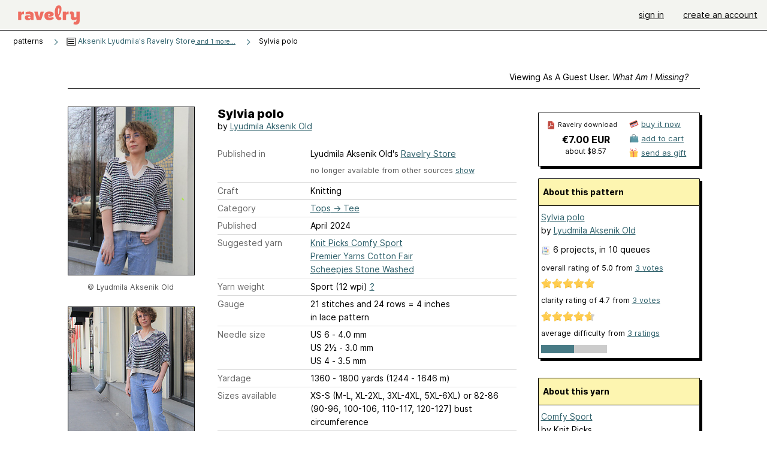

--- FILE ---
content_type: text/html; charset=utf-8
request_url: https://www.ravelry.com/patterns/library/sylvia-polo
body_size: 9727
content:
<!DOCTYPE html>
<html class="with_scroll_padding" data-large-font="0" lang="en" xml:lang="en" xmlns="http://www.w3.org/1999/xhtml">
<head>
<title>Ravelry: Sylvia polo pattern by Lyudmila Aksenik Old</title>
<meta content="text/html; charset=utf-8" http-equiv="Content-Type" />
<meta content="n6Sh6eJwmGvs2d3kbQLrNn05aMhyg6CAOz7bZDRLNHo=" id="authenticity-token" name="authenticity-token" />
<meta content="origin-when-crossorigin" name="referrer" />
<meta content="noodp" name="robots" />
<meta content="&#x000A;&#x000A;I’m currently having trouble paying through Ravelry, my patterns can be&#x000A;" name="Description" />
<meta content="Ravelry" name="application-name" />
<meta content="Ravelry" name="apple-mobile-web-app-title" />
<link rel="manifest" href="/manifest.webmanifest?v=20231002">
<link href="https://style-cdn.ravelrycache.com/stylesheets/ravelry_legacy_v1_2_2511201357.css" rel="Stylesheet" type="text/css" />
<link href="https://style-cdn.ravelrycache.com/stylesheets/ravelry_components_v1_2_2511201817.css" rel="Stylesheet" type="text/css" />


<script src="https://style-cdn.ravelrycache.com/javascripts/base11_2406161035.js" type="text/javascript"></script>
<script src="https://style-cdn.ravelrycache.com/javascripts/ravelry_2601201825.js" type="text/javascript"></script>





<link rel="apple-touch-icon" sizes="57x57" href="/images/assets/favicons/apple-touch-icon-57x57.png?v=2">
<link rel="apple-touch-icon" sizes="60x60" href="/images/assets/favicons/apple-touch-icon-60x60.png?v=2">
<link rel="apple-touch-icon" sizes="72x72" href="/images/assets/favicons/apple-touch-icon-72x72.png?v=2">
<link rel="apple-touch-icon" sizes="76x76" href="/images/assets/favicons/apple-touch-icon-76x76.png?v=2">
<link rel="apple-touch-icon" sizes="114x114" href="/images/assets/favicons/apple-touch-icon-114x114.png?v=2">
<link rel="apple-touch-icon" sizes="120x120" href="/images/assets/favicons/apple-touch-icon-120x120.png?v=2">
<link rel="apple-touch-icon" sizes="144x144" href="/images/assets/favicons/apple-touch-icon-144x144.png?v=2">
<link rel="apple-touch-icon" sizes="152x152" href="/images/assets/favicons/apple-touch-icon-152x152.png?v=2">
<link rel="apple-touch-icon" sizes="180x180" href="/images/assets/favicons/apple-touch-icon-180x180.png?v=2">
<link rel="icon" type="image/png" href="/images/assets/favicons/android-chrome-192x192.png?v=2" sizes="192x192">
<link rel="icon" type="image/png" href="/images/assets/favicons/favicon-16x16.png?v=2" sizes="16x16">
<link rel="icon" type="image/png" href="/images/assets/favicons/favicon-32x32.png?v=2" sizes="32x32">
<link rel="icon" type="image/png" href="/images/assets/favicons/favicon-96x96.png?v=2" sizes="96x96">
<meta name="msapplication-TileImage" content="/images/assets/favicons/mstile-144x144.png?v=2">
<meta content="@ravelry" name="twitter:site">
<meta content="summary_large_image" name="twitter:card">
<meta content="Sylvia polo pattern by Lyudmila Aksenik Old" name="twitter:title">
<meta content="

I’m currently having trouble paying through Ravelry, my patterns can be

" name="twitter:description">
<meta content="https://images4-a.ravelrycache.com/uploads/MrsKnowall/991487254/WhatsApp_Image_2024-04-21_at_11.36.50_medium2.jpeg" name="twitter:image:src">
<meta content="https://images4-a.ravelrycache.com/uploads/MrsKnowall/991487254/WhatsApp_Image_2024-04-21_at_11.36.50_medium2.jpeg" name="twitter:image">
<meta content="product" property="og:type">
<meta content="7.00" property="og:price:amount">
<meta content="EUR" property="og:price:currency">
<meta content="Ravelry" property="og:site_name">
<meta content="Sylvia polo pattern by Lyudmila Aksenik Old" property="og:title">
<meta content="

I’m currently having trouble paying through Ravelry, my patterns can be

" property="og:description">
<meta content="https://images4-g.ravelrycache.com/uploads/MrsKnowall/991487254/WhatsApp_Image_2024-04-21_at_11.36.50_small2.jpeg" property="og:image">
<meta content="1749220878" property="og:updated_time">
<script type="application/ld+json">{"@context":"https://schema.org/","@type":"Product","name":"Sylvia polo","image":["https://images4-f.ravelrycache.com/uploads/MrsKnowall/991487254/WhatsApp_Image_2024-04-21_at_11.36.50_medium.jpeg"],"description":"\n\nI’m currently having trouble paying through Ravelry, my patterns can be\n\n","sku":"LA-7336923","brand":{"@type":"Brand","name":"Lyudmila Aksenik Old"},"offers":{"@type":"Offer","url":"https://www.ravelry.com/patterns/sylvia-polo","priceCurrency":"EUR","price":"7.00","fileFormat":"application/pdf","itemCondition":"https://schema.org/NewCondition","availability":"https://schema.org/OnlineOnly","hasMerchantReturnPolicy":{"@type":"MerchantReturnPolicy","applicableCountry":"US","returnPolicyCategory":"https://schema.org/MerchantReturnNotPermitted"}}}</script>
<link rel="search" type="application/opensearchdescription+xml" title="Ravelry" href="http://www.ravelry.com/search.xml">
<script async defer data-domain="ravelry.com" src="https://plausible.io/js/plausible.js"></script>
</head>
<body class="patterns patterns_show show_action  with_responsive with_subnavigation with_subnavigation--all   wide_core_item_page normal with_frontend_v1_2 with_navigation_v2 with_typeface_default theme_automatic theme_merino theme_light_merino">
<div id="page">
<div data-autohide-nav-touch="1" data-autohide-nav="0" data-disable-auto-emoji="0" data-disable-facebook="0" data-disable-forums-menu="0" data-disable-magic-mentions="0" data-disable-quick-magic-links="0" data-flair-week="0" data-light-theme="merino" data-photos-add-to-tail="0" data-photos-auto-edit="0" data-stop-gifs="0" data-theme-disable-switching="0" data-theme="merino" id="user_preference_data" style="display: none"></div>
<div id="page_header">
<div class="navigation_v2" id="navigation_v2" role="navigation">
<span class="navigation_v2__pillarbox navigation_v2__pillarbox--first"></span>
<a class="navigation_v2__logo rsp_hidden" href="/">
<img alt="Ravelry Logo" class="navigation_v2__logo__secondary navigation_v2__logo__secondary--guest rsp_hidden" id="navigation_logo_secondary" src="https://style-cdn.ravelrycache.com/images/assets/logos/secondary.svg" style="display: none;" />
<img alt="Ravelry Logo" class="navigation_v2__logo__text" id="navigation_logo_text" src="https://style-cdn.ravelrycache.com/images/assets/logos/primary.svg" />
</a>
<a href="/" class="rsp_only navigation_v2__tab navigation_v2__tab--active">ravelry</a>
<a class="navigation_v2__tab registered_preview" href="#" style="display: none;">patterns</a>
<a class="navigation_v2__tab registered_preview" href="#" style="display: none;">yarns</a>
<a class="navigation_v2__tab registered_preview" href="#" style="display: none;">people</a>
<a class="navigation_v2__tab registered_preview" href="#" style="display: none;">groups</a>
<span class="navigation_v2__spacer navigation_v2__spacer--guestlogin"></span>
<a class="navigation_v2__tab registered_preview" href="#" style="display: none;">forums</a>
<a class="navigation_v2__tab registered_preview" href="#" style="display: none;">my notebook</a>
<a class="rsp_only navigation_v2__tab navigation_v2__tab--guestlogin" href="/" title="Ravelry">
<img alt="" src="https://style-cdn.ravelrycache.com/images/assets/logos/primary.svg" />
</a>
<div class="navigation_v2__tab navigation_v2__tab--guestlogin">
<a href="/account/login?return_to=/patterns/library/sylvia-polo">sign in</a>
</div>
<div class="navigation_v2__tab navigation_v2__tab--guestlogin">
<a href="/invitations">create an account</a>
</div>
<span class="rsp_only navigation_v2__spacer navigation_v2__spacer--guestlogin"></span>
<span class="navigation_v2__pillarbox navigation_v2__pillarbox--last"></span>
</div>
</div>
<div id="searchlight_window">
<div class="searchlight_dialog">
<div class="searchlight_dialog__search">
<form autocomplete="off" class="fancy_form searchlight_dialog__form" onsubmit="R.searchlight.search(); return false;">
<input autocomplete="off" class="searchlight_dialog__search_box" id="searchlight_dialog_input" placeholder="search by name: patterns, yarns, people..." type="text" />
<img alt="" aria-hidden="true" class="searchlight_dialog__progress icon_16 o-icon--loading_tiny_alternate o-icon o-icon--xs" id="searchlight_dialog_progress" src="https://style-cdn.ravelrycache.com/images/assets/icons/ui/tiny-loader.svg?v=34" style="display: none;" />
</form>
<div class="searchlight_dialog__results" id="searchlight_dialog_results"></div>
<div class="searchlight_dialog__advanced_links" id="searchlight_dialog_links">
<div style="padding-bottom: 1em;">
advanced search
</div>
<ul class="searchlight_dialog__advanced_links__list">
<li><a href="/patterns/search#query=" class="searchlight_dialog__advanced_links__link" id="searchlight_patterns_advanced">patterns</a></li>
<li><a href="/projects/search#query=" class="searchlight_dialog__advanced_links__link">projects</a></li>
<li><a href="/designers/search#query=" class="searchlight_dialog__advanced_links__link">designers</a></li>
<li><a href="/sources/search#query=" class="searchlight_dialog__advanced_links__link">sources</a></li>
</ul>
<ul class="searchlight_dialog__advanced_links__list">
<li><a href="/yarns/search#query=" class="searchlight_dialog__advanced_links__link">yarns</a></li>
<li><a href="/stash/search#query=" class="searchlight_dialog__advanced_links__link">stashes</a></li>
<li><a href="/shops/search#query=" class="searchlight_dialog__advanced_links__link">yarn shops</a></li>
<li><a href="/yarns/brands/search#query=" class="searchlight_dialog__advanced_links__link">brands</a></li>
<li><a href="/fiber/stash/search#query=" class="searchlight_dialog__advanced_links__link">fiber</a></li>
</ul>
<ul class="searchlight_dialog__advanced_links__list">
<li><a href="/people/search#query=" class="searchlight_dialog__advanced_links__link">people</a></li>
<li><a href="/groups/search#alive=yes&amp;query=" class="searchlight_dialog__advanced_links__link">groups</a></li>
<li><a href="/discuss/search#query=&amp;view=posts" class="searchlight_dialog__advanced_links__link">forum posts</a></li>
<li><a href="/discuss/search#query=&amp;view=topics" class="searchlight_dialog__advanced_links__link">topics</a></li>
<li><a href="/events/search#query=" class="searchlight_dialog__advanced_links__link">events</a></li>
</ul>
<div style="clear:both;" class="c_d"></div>

</div>
</div>
<div class="searchlight_dialog__recently_viewed" id="searchlight_dialog_recently_viewed"></div>
<div class="searchlight_dialog__saved_searches" id="searchlight_dialog_saved_searches"></div>
<div style="clear:both;" class="c_d"></div>
</div>

</div>
<div id="content" role="main">
<div id="main"></div>
<div class="page_title">
Sylvia polo
<span class="page_title__subtitle">
by <a href="https://www.ravelry.com/designers/lyudmila-aksenik-old">Lyudmila Aksenik Old</a>
</span>
</div>
<div class="rsp_only" id="mobile_tool_buttons" style="display: none"></div>
<div class="heading patterns_heading rsp_hidden">
<h2 class="breadcrumbs  breadcrumbs--subnavigation"><span class="navigation_v2__pillarbox navigation_v2__pillarbox--first"></span><span class="breadcrumbs__crumbs"><span class="breadcrumbs__crumb"><strong><span class="r_link_to ">patterns</span></strong></span> <span class="breadcrumb_divider breadcrumbs__divider">></span> <span class="breadcrumbs__crumb"><span class="breadcrumbs__crumb__menu" data-menu-content-url="https://www.ravelry.com/patterns/library/sylvia-polo/navigation_sources"><a href="https://www.ravelry.com/patterns/sources/aksenik-lyudmilas-ravelry-store"><img alt="" class="breadcrumbs__indicator subnavigation_only" src="https://style-cdn.ravelrycache.com/images/breadcrumb-menu-indicator.png" srcset="https://style-cdn.ravelrycache.com/images/breadcrumb-menu-indicator.png 1x, https://style-cdn.ravelrycache.com/images/breadcrumb-menu-indicator-2x.png 2x" /> Aksenik Lyudmila's Ravelry Store<span class='breadcrumbs__crumb__note'> and 1 more...</span></a><div class="breadcrumbs__menu " style="position: absolute; display: none;"><ul aria-haspopup="true" class="navigation_v2__menu"></ul></div></span></span> <span class="breadcrumb_divider breadcrumbs__divider">></span> <span class="breadcrumbs__crumb breadcrumbs__crumb--active">Sylvia polo</span></span> <span class="breadcrumbs__tools"></span><span class="navigation_v2__pillarbox navigation_v2__pillarbox--last"></span></h2></div>
<div class="core_item_container editor tab_bar_container tab_bar_container--guest tab_bar_container--with_button_box tab_bar_container--with_hero">
<div class="tabs tabs--subnavigation tabs--tab_builder tab_bar_responsive tabs--subnavigation_overflowable tabs--with_page_type tabs--tabset_pattern tab_bar_responsive--with_counts tab_bar_responsive--with_border tab_bar_responsive--with_ellipsis_menu patterns_tabs" data-tabset-id="pattern" id="tabset"><div class="tabs__shim"></div><div class="tabs__sections tabs__sections--subnavigation"><ul class="rsp_hidden tabs__sections__page_type"><li><img alt="" aria-hidden="true" class="icon_16 o-icon--patterns o-icon o-icon--xs" src="https://style-cdn.ravelrycache.com/images/assets/icons/patterns.svg?v=34" /> Pattern</li></ul><ul class="rsp_hidden tabs__sections__default"><li class="tab_bar_container__guest_link"><span class="static_tab" id="guest_tab"><a href="#" onclick="R.patterns.previewRegisteredFeatures(); return false;">Viewing as a guest user. <span>What am I missing?</span><div class="c-navigation_indicator"><div class="c-navigation_indicator__snake"></div></div></a></span></li> <li aria-current="page" id="current"><span class="static_tab" id="show_tab"><a href="https://www.ravelry.com/patterns/library/sylvia-polo">details<div class="c-navigation_indicator"><div class="c-navigation_indicator__snake"></div></div></a></span></li> <li class="tab_bar_responsive__overflow"><span class="static_tab" id="yarns_tab"><a href="https://www.ravelry.com/patterns/library/sylvia-polo/yarns">yarn ideas<div class="c-navigation_indicator"><div class="c-navigation_indicator__snake"></div></div></a></span></li> <li><span class="static_tab" id="people_tab"><a href="https://www.ravelry.com/patterns/library/sylvia-polo/people">projects (6)<div class="c-navigation_indicator"><div class="c-navigation_indicator__snake"></div></div></a></span></li> <li class="tab_bar_responsive__overflow--auto"><span class="static_tab" id="comments_tab"><a href="https://www.ravelry.com/patterns/library/sylvia-polo/comments"> comments<div class="c-navigation_indicator"><div class="c-navigation_indicator__snake"></div></div></a></span></li> <li class="tab_bar_responsive__overflow rsp_only"><span class="static_tab" id="editors_tab"><a href="https://www.ravelry.com/patterns/library/sylvia-polo/editors"> editing<div class="c-navigation_indicator"><div class="c-navigation_indicator__snake"></div></div></a></span></li> <li><span class="static_tab" id="ellipsis_tab"><a class="rsp_hidden" href="#" onclick="R.quicknav.open('https://www.ravelry.com/patterns/library/sylvia-polo/navigation_quicknav'); return false;" title="More..."><img alt="More options" class="icon_16 o-icon--more_menu_horizontal o-icon o-icon--xs" id="navigation_selector_7336923" src="https://style-cdn.ravelrycache.com/images/assets/icons/more-horizontal-on-light.svg?v=34" title="More options" /><div class="c-navigation_indicator"><div class="c-navigation_indicator__snake"></div></div></a></span></li></ul><a class="tabs__overflow_indicator subnavigation_only"><img alt="Expand" class="icon_16 o-icon--tabs_expand o-icon o-icon--xs" src="https://style-cdn.ravelrycache.com/images/assets/icons/arrow-double-chevron-right.svg?v=34" /></a><ul class="tabs__sections__priority rsp_hidden"><li aria-current="page" id="current"><span class="static_tab" id="show_tab"><a href="https://www.ravelry.com/patterns/library/sylvia-polo">details<div class="c-navigation_indicator"><div class="c-navigation_indicator__snake"></div></div></a></span></li></ul></div><div class="tabs__shim"></div><ul class="tabs__legacy"><li class="tab_bar_container__guest_link"><span class="static_tab" id="guest_tab"><a href="#" onclick="R.patterns.previewRegisteredFeatures(); return false;">Viewing as a guest user. <span>What am I missing?</span><div class="c-navigation_indicator"><div class="c-navigation_indicator__snake"></div></div></a></span></li> <li aria-current="page" id="current"><span class="static_tab" id="show_tab"><a href="https://www.ravelry.com/patterns/library/sylvia-polo">details<div class="c-navigation_indicator"><div class="c-navigation_indicator__snake"></div></div></a></span></li> <li class="tab_bar_responsive__overflow"><span class="static_tab" id="yarns_tab"><a href="https://www.ravelry.com/patterns/library/sylvia-polo/yarns">yarn ideas<div class="c-navigation_indicator"><div class="c-navigation_indicator__snake"></div></div></a></span></li> <li><span class="static_tab" id="people_tab"><a href="https://www.ravelry.com/patterns/library/sylvia-polo/people">projects (6)<div class="c-navigation_indicator"><div class="c-navigation_indicator__snake"></div></div></a></span></li> <li class="tab_bar_responsive__overflow--auto"><span class="static_tab" id="comments_tab"><a href="https://www.ravelry.com/patterns/library/sylvia-polo/comments"> comments<div class="c-navigation_indicator"><div class="c-navigation_indicator__snake"></div></div></a></span></li> <li class="tab_bar_responsive__overflow rsp_only"><span class="static_tab" id="editors_tab"><a href="https://www.ravelry.com/patterns/library/sylvia-polo/editors"> editing<div class="c-navigation_indicator"><div class="c-navigation_indicator__snake"></div></div></a></span></li> <li><span class="static_tab" id="ellipsis_tab"><a class="rsp_hidden" href="#" onclick="R.quicknav.open('https://www.ravelry.com/patterns/library/sylvia-polo/navigation_quicknav'); return false;" title="More..."><img alt="More options" class="icon_16 o-icon--more_menu_horizontal o-icon o-icon--xs" id="navigation_selector_7336923" src="https://style-cdn.ravelrycache.com/images/assets/icons/more-horizontal-on-light.svg?v=34" title="More options" /><div class="c-navigation_indicator"><div class="c-navigation_indicator__snake"></div></div></a></span></li><li class="tab_bar_responsive__spacer rsp_only"></li><li class="tab_bar_responsive__show_more rsp_only"><span class="static_tab" id="responsive_more_tab"><a href="#">•••<div class="c-navigation_indicator"><div class="c-navigation_indicator__snake"></div></div></a></span></li></ul></div><div class="panels">
<div class="panel core_item_panel" id="show_panel">
<div class="photo_gallery_container" data-debug="none" id="pattern_gallery_container">
<div class="photo_gallery_hero rsp_only">
<div class="touch_gallery__item" id="slideshow_element">
<img class="lazy_srcset lazy_srcset--loading" data-lazy-srcset="https://images4-g.ravelrycache.com/uploads/MrsKnowall/991487254/WhatsApp_Image_2024-04-21_at_11.36.50_small2.jpeg 1x, https://images4-a.ravelrycache.com/uploads/MrsKnowall/991487254/WhatsApp_Image_2024-04-21_at_11.36.50_medium2.jpeg 2x" height="75.0vw" id="hero_photo_129716832" onclick="R.photos.responsiveFullscreen(this); return false;" src="https://images4-f.ravelrycache.com/uploads/MrsKnowall/991487254/WhatsApp_Image_2024-04-21_at_11.36.50_thumbnail.jpeg" />
</div>
</div>

<div class="photo_gallery resizable_photo_gallery resizable_photo_gallery--size_4">
<div class="photo_gallery__section photo_gallery__section--1 section">
<div class="photo_border framed_photo photo_gallery__border "><div class="photo_frame photo_gallery__frame real_photo"><div class="photo photo_gallery__photo full_height_photo zoomable_photo" id="photo_129716832"><picture><source media="(max-width: 487px)" srcset="[data-uri]" /><img alt="" class="height_lock " data-image-height="320" data-image-width="240" data-photo-id="129716832" height="false" src="https://images4-g.ravelrycache.com/uploads/MrsKnowall/991487254/WhatsApp_Image_2024-04-21_at_11.36.50_small2.jpeg" srcset="https://images4-g.ravelrycache.com/uploads/MrsKnowall/991487254/WhatsApp_Image_2024-04-21_at_11.36.50_small2.jpeg 1x, https://images4-f.ravelrycache.com/uploads/MrsKnowall/991487254/WhatsApp_Image_2024-04-21_at_11.36.50_medium.jpeg 2x" style="left: -6px;" width="240" /></picture></div></div></div>
<div class="copyright rsp_hidden">
&copy Lyudmila Aksenik Old
</div>
</div>
<div class="photo_gallery__section photo_gallery__section--2 section">
<div class="photo_border framed_photo photo_gallery__border "><div class="photo_frame photo_gallery__frame real_photo"><div class="photo photo_gallery__photo zoomable_photo" id="photo_129716833"><picture><source media="(max-width: 487px)" srcset="[data-uri]" /><img alt="" class="height_lock " data-image-height="320" data-image-width="240" data-photo-id="129716833" height="320" src="https://images4-f.ravelrycache.com/uploads/MrsKnowall/991490534/IMG_7061_small2.JPG" srcset="https://images4-f.ravelrycache.com/uploads/MrsKnowall/991490534/IMG_7061_small2.JPG 1x, https://images4-g.ravelrycache.com/uploads/MrsKnowall/991490534/IMG_7061_medium.JPG 2x" style="left: -6px;top: -46px;" width="240" /></picture></div></div></div>
<div class="copyright rsp_hidden">
&copy Lyudmila Aksenik Old
</div>
</div>
<div class="photo_gallery__section photo_gallery__section--3 section">
<div class="photo_border framed_photo photo_gallery__border "><div class="photo_frame photo_gallery__frame real_photo"><div class="photo photo_gallery__photo zoomable_photo" id="photo_129716834"><picture><source media="(max-width: 487px)" srcset="[data-uri]" /><img alt="" class="height_lock " data-image-height="320" data-image-width="240" data-photo-id="129716834" height="320" src="https://images4-g.ravelrycache.com/uploads/MrsKnowall/991490391/IMG_9814_small2.jpg" srcset="https://images4-g.ravelrycache.com/uploads/MrsKnowall/991490391/IMG_9814_small2.jpg 1x, https://images4-f.ravelrycache.com/uploads/MrsKnowall/991490391/IMG_9814_medium.jpg 2x" style="left: -6px;top: -46px;" width="240" /></picture></div></div></div>
<div class="copyright rsp_hidden">
&copy Lyudmila Aksenik Old
</div>
</div>
<div class="photo_gallery__section photo_gallery__section--4 section">
<div class="photo_border framed_photo photo_gallery__border "><div class="photo_frame photo_gallery__frame real_photo"><div class="photo photo_gallery__photo zoomable_photo" id="photo_129716835"><picture><source media="(max-width: 487px)" srcset="[data-uri]" /><img alt="" class="height_lock " data-image-height="320" data-image-width="240" data-photo-id="129716835" height="320" src="https://images4-f.ravelrycache.com/uploads/MrsKnowall/991490425/IMG_9812_small2.jpg" srcset="https://images4-f.ravelrycache.com/uploads/MrsKnowall/991490425/IMG_9812_small2.jpg 1x, https://images4-g.ravelrycache.com/uploads/MrsKnowall/991490425/IMG_9812_medium.jpg 2x" style="left: -6px;top: -46px;" width="240" /></picture></div></div></div>
<div class="copyright rsp_hidden">
&copy Lyudmila Aksenik Old
</div>
</div>
<div style="clear:both;" class="c_d"></div>
<div class="buy_box_section rsp_hidden" style="text-align: center; margin-right: 21px; padding-top: 10px;">


</div>

</div>
</div>

<div class="show view_core_item view_core_item--legacy core_item_content">
<h2 class="rsp_hidden">
Sylvia polo

</h2>
<div class="pattern_author core_item_content__attribution">
by <a href="https://www.ravelry.com/designers/lyudmila-aksenik-old">Lyudmila Aksenik Old</a>
</div>
<div class="fields core_item_inner core_item_content__fields">
<fieldset>
<div class="field core_item_content__field">
<label class="core_item_content__label">Published in</label>
<div class="value">
<div class="source" style="margin-bottom: .5em;">
Lyudmila Aksenik Old's 
<a href="https://www.ravelry.com/stores/lyudmila-aksenik-designs">Ravelry Store</a>
</div>

<div id="collapsed" style="display: none;">
<div class="source" style="margin-bottom: .5em;">
<img class="inline" height="16" src="https://style-cdn.ravelrycache.com/images/patternbadge-outofprint.png" style="border: 0; padding: 0;" title="Not available: this pattern is no longer available from this source" width="16" />
<a href="https://www.ravelry.com/patterns/sources/aksenik-lyudmilas-ravelry-store">Aksenik Lyudmila's Ravelry Store</a>
</div>
<div class="source" style="margin-bottom: .5em;">
<img class="inline" height="16" src="https://style-cdn.ravelrycache.com/images/patternbadge-outofprint.png" style="border: 0; padding: 0;" title="Out of print: this source is out of print" width="16" />
<a href="https://www.ravelry.com/patterns/sources/lyudmila-akseniks-old-ravelry-store">Lyudmila Aksenik's Old Ravelry Store</a>
</div>

</div>
<div class="source color-text_understated" id="more_sources" style="padding-bottom: .5em; font-size: .9em;">
no longer available from other sources
<a href="#" id="show_sources" onclick="$('collapsed').toggle(); $('hide_sources').show(); $(this).hide();; return false;">show</a>
<a href="#" id="hide_sources" onclick="$('collapsed').toggle(); $('show_sources').show(); $(this).hide();; return false;" style="display: none;">hide</a>
</div>
</div>
</div>
<div class="field core_item_content__field">
<label class="core_item_content__label">Craft</label>
<div class="value">
Knitting
</div>
</div>
<div class="field core_item_content__field">
<label class="core_item_content__label">Category</label>
<div class="value">
<div class="category"><a href="/patterns/popular/tee"><span>Tops</span> &rarr; <span>Tee</span></a></div>
</div>
</div>
<div class="field core_item_content__field">
<label class="core_item_content__label">Published</label>
<div class="value">
April
2024
</div>
</div>
<div class="field core_item_content__field">
<label class="core_item_content__label">
Suggested yarn
</label>
<div class="value core_item_content__value"><a href="https://www.ravelry.com/yarns/library/knit-picks-comfy-sport">Knit Picks Comfy Sport</a></div>
<div class="value core_item_content__value"><a href="https://www.ravelry.com/yarns/library/premier-yarns-cotton-fair">Premier Yarns Cotton Fair</a></div>
<div class="value core_item_content__value"><a href="https://www.ravelry.com/yarns/library/scheepjes-stone-washed">Scheepjes Stone Washed</a></div>
</div>
<div class="field core_item_content__field" id="in_my_stash_uncached" style="display: none;"></div>
<div class="field core_item_content__field" id="queued_uncached" style="display: none;"></div>
<div class="field core_item_content__field">
<label class="core_item_content__label">
Yarn weight
</label>
<div class="value">
Sport (12 wpi)
<a href="#" onclick="R.utils.popup({title: 'Yarn weight help', height: 400, width: 780, url: '/help/yarn/weights?highlight=10'}); return false;"> ? </a>
</div>
</div>
<div class="field core_item_content__field">
<label class="core_item_content__label">Gauge</label>
<div class="value">
21 stitches and 24 rows = 4 inches<br class='rsp_hidden'/> in lace pattern
</div>
</div>
<div class="field core_item_content__field">
<label class="core_item_content__label">Needle size</label>
<div class="value">US 6  - 4.0 mm</div>
<div class="value">US 2½ - 3.0 mm</div>
<div class="value">US 4  - 3.5 mm</div>
</div>
<div class="field core_item_content__field">
<label class="core_item_content__label">Yardage</label>
<div class="value">
1360 - 1800 yards (1244 - 1646 m)
</div>
</div>
<div class="field core_item_content__field">
<label class="core_item_content__label">Sizes available</label>
<div class="value">
XS-S (M-L, XL-2XL, 3XL-4XL, 5XL-6XL) or 82-86 (90-96, 100-106, 110-117, 120-127] bust circumference 
</div>
</div>
<div class="field core_item_content__field core_item_content__field--languages" id="language_field">
<label class="core_item_content__label">Languages</label>
<div class="value">
<span class="core_item_content__field__language">
English
</span>
<span class="core_item_content__field__language">
Russian
</span>
</div>
</div>

<div class="core_item__tags">
<div class="value" style="margin-left: 0; margin-top: 16px;">
<ul class="tag_set">
<li class="tag">
<a href="/patterns/attributes/3-4-sleeve" title="a sleeve that ends halfway between the wrist bone and the elbow.">3-4-sleeve</a>
</li>
<li class="tag">
<a href="/patterns/attributes/adult" title="18 years or over">adult</a>
</li>
<li class="tag">
<a href="/patterns/attributes/bottom-up" title="worked from the bottom of the garment/accessory toward the top.">bottom-up</a>
</li>
<li class="collapsable_tag collapsed_tag tag">
<a href="/patterns/attributes/chart" title="uses a visual  made of symbols and/or shapes to convey directions">chart</a>
</li>
<li class="collapsable_tag collapsed_tag tag">
<a href="/patterns/attributes/collar" title="An extra length of fabric that is attached to the neck opening of a garment.">collar</a>
</li>
<li class="collapsable_tag collapsed_tag tag">
<a href="/patterns/attributes/in-the-round" title="Worked in a continuous around and around fashion. Can be flat (like a circular shawl started from the center) or tubular (like a sock or sleeve).">in-the-round</a>
</li>
<li class="collapsable_tag collapsed_tag tag">
<a href="/patterns/attributes/lace" title="a pattern of stable holes that are arranged to create a decorative fabric">lace</a>
</li>
<li class="collapsable_tag collapsed_tag tag">
<a href="/patterns/attributes/phototutorial" title="uses photographs or drawings to show  the neccesary steps">phototutorial</a>
</li>
<li class="collapsable_tag collapsed_tag tag">
<a href="/patterns/attributes/positive-ease" title="measurements of the garment are  larger than corresponding body measurements">positive-ease</a>
</li>
<li class="collapsable_tag collapsed_tag tag">
<a href="/patterns/attributes/schematic" title="includes a drawing, probably with measurements">schematic</a>
</li>
<li class="collapsable_tag collapsed_tag tag">
<a href="/patterns/attributes/stripes-colorwork" title="Alternating sections of two or more colors">stripes-colorwork</a>
</li>
<li class="collapsable_tag collapsed_tag tag">
<a href="/patterns/attributes/v-neck" title="a neckline with straight sides that meet at a pointed bottom.">v-neck</a>
</li>
<li class="collapsable_tag collapsed_tag tag">
<a href="/patterns/attributes/worked-flat" title="worked back-and-forth in rows.">worked-flat</a>
</li>
<li class="collapsable_tag collapsed_tag tag">
<a href="/patterns/attributes/written-pattern" title="uses words to describe the techniques involved">written-pattern</a>
</li>
<li class="more_tags rsp_only">
<a href="#" onclick="R.patterns.showAllTags(); return false;">11 more attributes...</a>
</li>
<li class="more_tags more_tags--collapse rsp_only" style="display: none;">
<a href="#" onclick="R.patterns.toggleTags(false); return false;">show less...</a>
</li>
<li style="background: transparent;">
<a class="with_img" href="#" id="similar_search_link" onclick="R.patterns.similarSearch(7336923); return false;" style="background-color: transparent; white-space: nowrap;"><img alt="Search" class="inline icon_16 o-icon--search_label o-icon o-icon--xs" height="16" src="https://style-cdn.ravelrycache.com/images/assets/icons/search-general.svg?v=34" style="border: none;" title="build a similar search" width="16" /> search patterns with these attributes</a>
</li>
</ul>
<div style="clear:both;" class="c_d"></div>
</div>
</div>
</fieldset>
</div>
<div id="prenotes" style="scroll-margin: 6rem;"></div>
<div class="downloadable core_item_content__text_block responsive_stack--1 rsp_hidden">
<!-- / buy box placeholder -->
</div>
<div class="downloadable core_item_content__text_block">
<span class="pattern_availability_long">This pattern is available</span>
 for <strong>€7.00 EUR</strong>
<br />
<img alt="" aria-hidden="true" class="icon_16 o-icon--buy_now o-icon o-icon--xs" src="https://style-cdn.ravelrycache.com/images/assets/icons/credit-card.svg?v=34" />
<a href="#" onclick="R.shop.buyPattern(7336923); return false;">buy it now</a>
 or 
<a href="https://boosty.to/mrs_knowall/posts/bfa52449-59ad-4125-841d-1ee9dcdbb78d?share=success_publish_link"><img alt="" aria-hidden="true" class="icon_16 o-icon--external_link o-icon o-icon--xs" src="https://style-cdn.ravelrycache.com/images/assets/icons/external-link.svg?v=34" /></a>
<a href="https://boosty.to/mrs_knowall/posts/bfa52449-59ad-4125-841d-1ee9dcdbb78d?share=success_publish_link">visit pattern website</a>

</div>
<div class="notes markdown core_item_content__text_block core_item_content__text_block--notes">

<blockquote>
<p><strong>I’m currently having trouble paying through Ravelry, my patterns can be purchased on Boosty or through my PayPal by sending a private message as it is not possible to link it to a Ravelry page. On Boosty you pay for the post, it contains a PDF file with the English version of the pattern. I will also send you the pattern via Ravelry so that it will be saved in your library throughout the day. Sorry for the temporary convenience</strong></p>
</blockquote>

<p><strong>YARN:</strong> <br />Sport-weight cotton yarn (~300-330m/328-360yds per 100g/3.5oz) in 2 colors <br />The sample was knit in Travertine Loro Piana (328yds per 3.5oz/100g), cotton 100% <br /><strong>NEEDLES:</strong> <br />• Main (for the body): 4mm/US6 (or size to get gauge in garter) circulars on a 60 cm/24” cable; <br />• Smaller: 3mm/US2.5 (or ~0.5mm/1-2 sizes smaller than the main ones <br /><strong>NOTIONS:</strong> crochet hook, stitch markers, row counter <br /><strong>GAUGE</strong> (MEASURED PER 10X10 CM/4X4” SQUARE AFTER WET BLOCKING) <br />21 stitches by 24 rows on main needles – lace pattern</p>

<p><strong>Sizes:</strong> <br />• 5 adult sizes: XS-S (M-L, XL-2XL, 3XL-4XL, 5XL-6XL) or 82-86 (90-96, 100-106, 110-117, 120-127) cm//32-50” bust circumference</p>

<p><strong>TECHNIQUES</strong> <br />• Reading charts (optional) <br />• Decreases: <br />o Basic knit 1-stitch decreases (k2tog, ssk) <br />• Increases <br />o Yarnover <br />o KFB – knit front and back (see below) <br />• Tubular (sewn) bind off with 2 setup rounds: <br />• Carrying yarn <br />• Intarsia</p>

</div>
<div class="link core_item_content__text_block">
For more information, see:
<a href="https://boosty.to/mrs_knowall/posts/bfa52449-59ad-4125-841d-1ee9dcdbb78d?share=success_publish_link">https://boosty.to/mrs_knowall/posts/bfa52449-59ad-41...</a>
</div>
</div>
<div class="sidebar core_item_sidebar core_item_sidebar--patterns">
<div class="registered_preview rsp_hidden" id="tool_buttons" style="display: none;">
<div id="button_box">
<a class="button favorites_button" href="#">
<img alt="" aria-hidden="true" class="icon_16 o-icon--favorites_add o-icon o-icon--xs" src="https://style-cdn.ravelrycache.com/images/assets/icons/favorites.svg?v=34" />
<span>save in favorites</span>
</a>
<a class="button queue_button" href="#">
<img alt="" aria-hidden="true" class="icon_16 o-icon--queue_add o-icon o-icon--xs" src="https://style-cdn.ravelrycache.com/images/assets/icons/queue.svg?v=34" />
<span>add to queue</span>
</a>
</div>
</div>
<div style="clear:both;" class="c_d"></div>
<div id="store">
<div class="download_plate giftable_download_plate rsp_hidden" id="pattern_buy_box">
<div class="download_plate__title_wrapper" style="position: relative;">
<div class="download_plate__title rsp_hidden">
<img alt="" aria-hidden="true" class="inline icon_16 o-icon--pdf o-icon o-icon--xs" src="https://style-cdn.ravelrycache.com/images/assets/icons/pdf.svg?v=34" />
Ravelry download
</div>
</div>
<strong class="price">
<a href="#" class="price_retail" onclick="R.shop.buyPattern(7336923); return false;">€7.00 EUR</a>
<div class="price_note price_note--local_price">
<a href="#" onclick="R.shop.buyPattern(7336923); return false;">about $8.57</a>
</div>
</strong>
<div class="buy_options">
<a href="#" class="clicker clicker_container clicker_v2 clicker_v2--standard rsp_only action_sheet_trigger" onclick="R.controls.actionSheet('pattern_action_sheet'); return false;" role="button"><img alt="" aria-hidden="true" class="icon_16 o-icon--cart o-icon o-icon--xs" src="https://style-cdn.ravelrycache.com/images/assets/icons/cart.svg?v=34" /><span>Purchase</span></a>
<div class="option">
<img alt="" aria-hidden="true" class="inline icon_16 o-icon--buy_now o-icon o-icon--xs" src="https://style-cdn.ravelrycache.com/images/assets/icons/credit-card.svg?v=34" />
<a href="#" onclick="R.shop.buyPattern(7336923); return false;"><span class="rsp_hidden">buy it now</span><span class="rsp_only">buy now</span></a>
</div>
<div class="option cart_option">
<img alt="" aria-hidden="true" class="inline icon_16 o-icon--cart_add o-icon o-icon--xs" src="https://style-cdn.ravelrycache.com/images/assets/icons/cart.svg?v=34" />
<a href="#" onclick="R.shop.addToCart(926816); return false;" title="add to cart"><span class="rsp_hidden">add to cart</span></a>
</div>
<div class="option gift_option">
<img alt="" aria-hidden="true" class="inline icon_16 o-icon--gift_send o-icon o-icon--xs" src="https://style-cdn.ravelrycache.com/images/assets/icons/gift.svg?v=34" title="Send as gift" />
<a href="#" id="gift_pattern_link" onclick="R.shop.giftProduct(59138, 926816); return false;" title="send as gift"><span class="rsp_hidden">send as gift</span></a>
</div>
</div>
<div class="action_sheet_container rsp_only">
<div class="action_sheet action_sheet--links" id="pattern_action_sheet">
<a href="#" onclick="R.shop.buyPattern(7336923); return false;"><img alt="" aria-hidden="true" class="icon_16 o-icon--buy_now o-icon o-icon--xs" src="https://style-cdn.ravelrycache.com/images/assets/icons/credit-card.svg?v=34" /> Buy it now</a>
<a href="#" onclick="R.shop.addToCart(926816); return false;"><img alt="" aria-hidden="true" class="icon_16 o-icon--cart o-icon o-icon--xs" src="https://style-cdn.ravelrycache.com/images/assets/icons/cart.svg?v=34" /> Add to cart</a>
<a href="#" onclick="R.shop.giftProduct(59138, 926816); return false;"><img alt="" aria-hidden="true" class="icon_16 o-icon--gift_send o-icon o-icon--xs" src="https://style-cdn.ravelrycache.com/images/assets/icons/gift.svg?v=34" /> Send as gift</a>
<a class="action_sheet__cancel" href="#" onclick="true; return false;"><img alt="" aria-hidden="true" class="icon_16 o-icon--cancel o-icon o-icon--xs" src="https://style-cdn.ravelrycache.com/images/assets/icons/cancel.svg?v=34" /> Cancel</a>
</div>
</div>

</div>
</div>
<div class="rsp_hidden" id="pattern_source">
</div>
<div class="pattern_summary">
<div class="pattern_summary box box--sidebar box--notebook">
<div class="box_title box_title--sidebar">
About this pattern
</div>
<div class="box_contents box_contents--sidebar" data-pattern-id="7336923" id="pattern_summary_content">
<div class="pattern_name item">
<a href="https://www.ravelry.com/patterns/library/sylvia-polo" class="fn">Sylvia polo</a>
</div>
<div class="pattern_author">by <a href="https://www.ravelry.com/designers/lyudmila-aksenik-old">Lyudmila Aksenik Old</a></div>
<div class="pattern_people summary_box_people">
<img alt="" aria-hidden="true" class="inline icon_16 o-icon--projects o-icon o-icon--xs" src="https://style-cdn.ravelrycache.com/images/assets/icons/projects.svg?v=34" />
<span class="r_link_to ">6 projects</span>,
in 10 queues

</div>
<div>
<div class="average" style="font-size: .9em; padding-bottom: .5em;">
overall rating
of
<span class="rating">5.0</span>
from
<a href="#" onclick="R.patterns.showStatistics(7336923); return false;"><span class='votes'>3 </span> votes</a>
</div>
<div class="inline_stars"><div class="rating-foreground inline_stars_rating" style="width:90px;" title="5.0 out of 5"></div></div>
<div class="average" style="font-size: .9em; padding-bottom: .5em;">
clarity rating
of
<span class="rating">4.7</span>
from
<a href="#" onclick="R.patterns.showStatistics(7336923); return false;"><span class='votes'>3 </span> votes</a>
</div>
<div class="inline_stars"><div class="rating-foreground inline_stars_rating" style="width:84px;" title="4.67 out of 5"></div></div>
<div class="average" style="font-size: .9em; padding-bottom: .5em;">
average difficulty from
<a href="#" onclick="R.patterns.showStatistics(7336923); return false;">3 ratings</a>
</div>
<ul class="rating bar_rating" id="pattern_7336923_difficulty">
<li class="filled"></li>
<li class="filled"></li>
<li class="filled"></li>
<li class="filled"></li>
<li class="filled"></li>
<li></li>
<li></li>
<li></li>
<li></li>
<li></li>
</ul>
<div style="clear:both;" class="c_d"></div>
</div>
</div>
<div style="clear:both;" class="c_d"></div>
</div>
<div class="user_editable">
</div>

</div>
<div class="yarn_summary">
<div class="yarn_summary_container">
<div class="yarn_summary box box--sidebar" id="yarn_45008_summary">
<div class="box_title box_title--sidebar">
About this yarn
</div>
<div class="box_contents box_contents--sidebar yarn_summary_content" data-yarn-id="45008" id="yarn_45008_content">
<div class="yarn_name item">
<a href="https://www.ravelry.com/yarns/library/knit-picks-comfy-sport" class="fn">Comfy Sport</a>
</div>
<div class="yarn_company">
by <span class="r_link_to ">Knit Picks</span>
</div>
<div class="fiber_and_weight">
Sport
</div>
<div class="fibers">
75% Cotton, 25% Acrylic
</div>
<div class="yardage">
136 yards
 / 
50
grams
</div>
<div class="pattern_people summary_box_people">
<p style="line-height: 1.5em;">
<img alt="" aria-hidden="true" class="inline icon_16 o-icon--projects o-icon o-icon--xs" src="https://style-cdn.ravelrycache.com/images/assets/icons/projects.svg?v=34" />
<span class="r_link_to ">9517 projects</span>
</p>
<p style="line-height: 1.5em;">
<img alt="" aria-hidden="true" class="inline icon_16 o-icon--stash o-icon o-icon--xs" src="https://style-cdn.ravelrycache.com/images/assets/icons/stash.svg?v=34" />
stashed
<span class="r_link_to ">7958 times</span>
</p>
</div>
<div>
<div class="average" style="font-size: .9em; padding-bottom: .5em;">
rating
of
<span class="rating">4.4</span>
from
<span class='votes'>1644</span> votes
</div>
<div class="inline_stars"><div class="rating-foreground inline_stars_rating" style="width:79px;" title="4.38 out of 5"></div></div>
</div>
</div>
</div>
</div>
<div id="yarn_buying_options">
<div class="zone_specific_yarn_links" id="guest_specific_yarn_links"></div>
</div>
<div class="user_editable">
</div>

<div class="yarn_summary_container">
<div class="yarn_summary box box--sidebar" id="yarn_106093_summary">
<div class="box_title box_title--sidebar">
About this yarn
</div>
<div class="box_contents box_contents--sidebar yarn_summary_content" data-yarn-id="106093" id="yarn_106093_content">
<div class="yarn_name item">
<a href="https://www.ravelry.com/yarns/library/premier-yarns-cotton-fair" class="fn">Cotton Fair</a>
</div>
<div class="yarn_company">
by <span class="r_link_to ">Premier Yarns</span>
</div>
<div class="fiber_and_weight">
Sport
</div>
<div class="fibers">
52% Cotton, 48% Acrylic
</div>
<div class="yardage">
317 yards
 / 
100
grams
</div>
<div class="pattern_people summary_box_people">
<p style="line-height: 1.5em;">
<img alt="" aria-hidden="true" class="inline icon_16 o-icon--projects o-icon o-icon--xs" src="https://style-cdn.ravelrycache.com/images/assets/icons/projects.svg?v=34" />
<span class="r_link_to ">7153 projects</span>
</p>
<p style="line-height: 1.5em;">
<img alt="" aria-hidden="true" class="inline icon_16 o-icon--stash o-icon o-icon--xs" src="https://style-cdn.ravelrycache.com/images/assets/icons/stash.svg?v=34" />
stashed
<span class="r_link_to ">5140 times</span>
</p>
</div>
<div>
<div class="average" style="font-size: .9em; padding-bottom: .5em;">
rating
of
<span class="rating">4.5</span>
from
<span class='votes'>995</span> votes
</div>
<div class="inline_stars"><div class="rating-foreground inline_stars_rating" style="width:82px;" title="4.53 out of 5"></div></div>
</div>
</div>
</div>
</div>
<div class="user_editable">
</div>

<div class="yarn_summary_container">
<div class="yarn_summary box box--sidebar" id="yarn_118411_summary">
<div class="box_title box_title--sidebar">
About this yarn
</div>
<div class="box_contents box_contents--sidebar yarn_summary_content" data-yarn-id="118411" id="yarn_118411_content">
<div class="yarn_name item">
<a href="https://www.ravelry.com/yarns/library/scheepjes-stone-washed" class="fn">Stone Washed</a>
</div>
<div class="yarn_company">
by <span class="r_link_to ">Scheepjes</span>
</div>
<div class="fiber_and_weight">
Sport
</div>
<div class="fibers">
78% Cotton, 22% Acrylic
</div>
<div class="yardage">
142 yards
 / 
50
grams
</div>
<div class="pattern_people summary_box_people">
<p style="line-height: 1.5em;">
<img alt="" aria-hidden="true" class="inline icon_16 o-icon--projects o-icon o-icon--xs" src="https://style-cdn.ravelrycache.com/images/assets/icons/projects.svg?v=34" />
<span class="r_link_to ">13470 projects</span>
</p>
<p style="line-height: 1.5em;">
<img alt="" aria-hidden="true" class="inline icon_16 o-icon--stash o-icon o-icon--xs" src="https://style-cdn.ravelrycache.com/images/assets/icons/stash.svg?v=34" />
stashed
<span class="r_link_to ">11573 times</span>
</p>
</div>
<div>
<div class="average" style="font-size: .9em; padding-bottom: .5em;">
rating
of
<span class="rating">4.6</span>
from
<span class='votes'>1969</span> votes
</div>
<div class="inline_stars"><div class="rating-foreground inline_stars_rating" style="width:83px;" title="4.59 out of 5"></div></div>
</div>
</div>
</div>
</div>
<div class="user_editable">
</div>


</div>
<div class="author_summary">
<div class="box box--sidebar">
<div class="box_title box_title--sidebar">
More from Lyudmila Aksenik Old
</div>
<div class="box_contents box_contents--sidebar">
<div class="c-media_medium pattern">
<div class="c-media_medium__figure thumbnail thumbnail--with_photo">
<a href="https://www.ravelry.com/patterns/library/october-socks-6" title="October socks"><img alt="October socks pattern " src="https://images4-f.ravelrycache.com/uploads/MrsKnowall/953623626/IMG_6950_square.JPG" /></a>
</div>
<div class="c-media_medium__body details">
<div class="name"><a href="https://www.ravelry.com/patterns/library/october-socks-6">October socks</a></div>
<div class="rating_count">3 ratings</div>
<div class="rating"><div class="inline_stars"><div class="rating-foreground inline_stars_rating" style="width:90px;" title="5.0 out of 5"></div></div></div>
<div class="people">
4 projects
</div>
</div>
<div style="clear:both;" class="c_d"></div>
</div>
<div class="c-media_medium pattern">
<div class="c-media_medium__figure thumbnail thumbnail--with_photo">
<a href="https://www.ravelry.com/patterns/library/sharmine-top" title="Sharmine top"><img alt="Sharmine top pattern " src="https://images4-g.ravelrycache.com/uploads/MrsKnowall/1002089192/IMG_7289_square.JPG" /></a>
</div>
<div class="c-media_medium__body details">
<div class="name"><a href="https://www.ravelry.com/patterns/library/sharmine-top">Sharmine top</a></div>
<div class="people">
5 projects
</div>
</div>
<div style="clear:both;" class="c_d"></div>
</div>
<div class="c-media_medium pattern">
<div class="c-media_medium__figure thumbnail thumbnail--with_photo">
<a href="https://www.ravelry.com/patterns/library/types-of-waffles" title="Types of Waffles"><img alt="Types of Waffles pattern " src="https://images4-g.ravelrycache.com/uploads/MrsKnowall/1026696524/IMG_5574_2_square.jpg" /></a>
</div>
<div class="c-media_medium__body details">
<div class="name"><a href="https://www.ravelry.com/patterns/library/types-of-waffles">Types of Waffles</a></div>
<div class="people">
2 projects
</div>
</div>
<div style="clear:both;" class="c_d"></div>
</div>
<a href="https://www.ravelry.com/designers/lyudmila-aksenik-old">See them all...</a>
<div style="clear:both;" class="c_d"></div>
</div>
</div>

</div>
<div class="bundle_summary" id="bundle_summary">
</div>
<ul class="page_date_sidebar">
<li>
First published: April 2024
</li>
<li>
Page created: April 29, 2024
</li>
<li>
<a href="https://www.ravelry.com/patterns/library/sylvia-polo/editors">Last updated: June  6, 2025 <span>&hellip;</span></a>
</li>
<li id="visits_today" style="visibility: hidden;">
<span id="visits_today_count"></span>
<span>visits in the last 24 hours</span>
</li>
<li id="visits_now" style="visibility: hidden;">
<span id="visits_now_count"></span>
<span>visitors right now</span>
</li>
</ul>

</div>


<div style="clear:both;" class="c_d"></div>
</div>
</div>
</div>
<div style="clear:both;" class="c_d"></div>

</div>
<div style="clear:both;" class="c_d"></div>
<div id="prefooter"></div>
</div>

<div aria-live="polite" class="visually_hidden u-sr-only" id="aria_live"></div>
<div class="c-footer" id="footer" role="contentinfo">
<div class="linkbar">
<a href="/">Home</a>
 | 
<a href="/about">About Us</a>
 | 
<a href="/advertisers">Advertising</a>
 | 
<a href="/purchasefinder">Purchase Finder</a>
 | 
<a href="/help">Help</a>
 | 
<a href="/about/apps">Mobile & Apps</a>
 | 
<a href="/groups/ravelry-api">API</a>
 | 
<a href="https://ravelry.statuspage.io">Site Status</a>
 | 
<a href="/about/terms">Terms of Use</a>
&amp;
<a href="/about/privacy">Privacy</a>
<a href="/help/logos" style="background-color: transparent;" title="Ravelry logos and icons"><img alt="" height="20" src="https://style-cdn.ravelrycache.com/images/assets/logos/secondary.svg?v=6" style="vertical-align: top;" width="20" /></a>
<img alt="Pride Flag" height="20" src="https://style-cdn.ravelrycache.com/images/assets/ravelry/pride.svg?v=34" style="vertical-align: top;" />
</div>
</div>
<script>var wmd_options = { output: 'Markdown', lineLength: 40, buttons: 'bold italic | link blockquote | youtube | ol ul heading h', autostart: false };</script>
<script defer="defer" src="https://www.ravelry.com/javascripts/wmd/wmd-ravelry.js?v=25" type="text/javascript"></script>

<script type="text/javascript">
//<![CDATA[
addDOMLoadEvent(function() { applyDelayedEditors(); });
//]]>
</script>


<script type="text/javascript">
//<![CDATA[
(function() {var stamp = new Date().getTime() + ';' + Math.random();var ajs = document.createElement('script'); ajs.type = 'text/javascript'; ajs.async = true;ajs.src = 'https://www.ravelry.com/enablers/s/guest_specific_yarn_links/45008?s=' + stamp + '&tag=2';var sibling = document.getElementsByTagName('script')[0];sibling.parentNode.insertBefore(ajs, sibling);})();
//]]>
</script>


</body>
</html>
